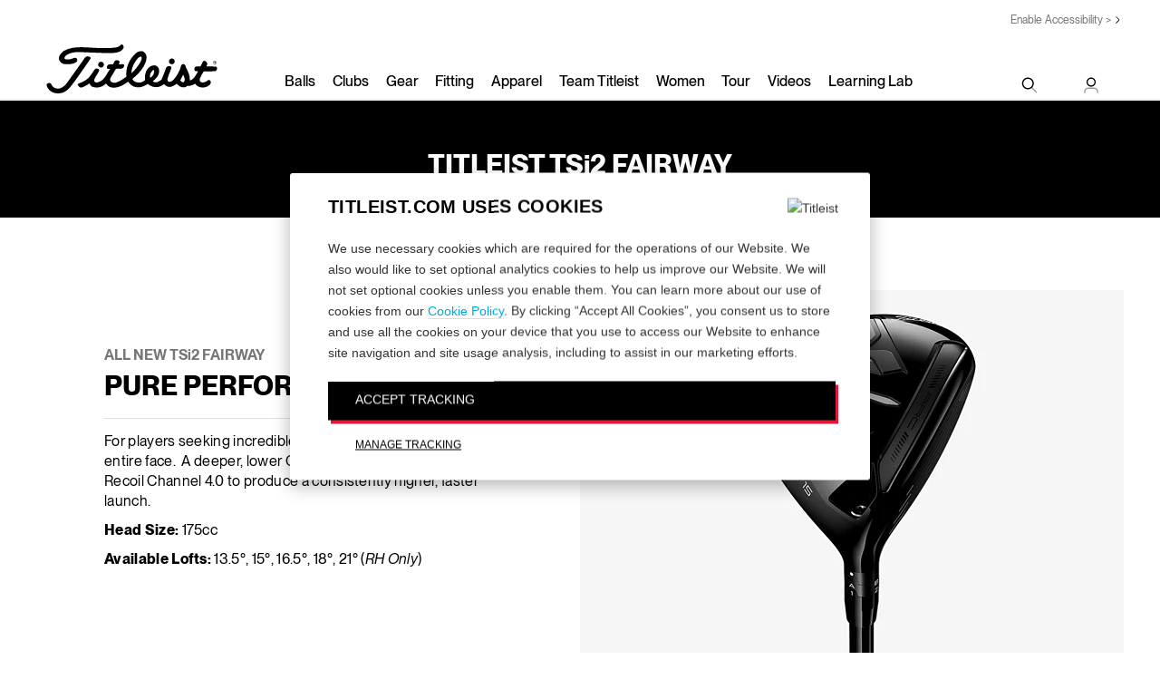

--- FILE ---
content_type: text/html; charset=utf-8
request_url: https://www.titleist.com.sg/golf-clubs/fairway-woods/tsi2
body_size: 13263
content:


<!DOCTYPE html>
<html class="no-js " >
<head>
    <meta charset="UTF-8">
    <title>Titleist TSi2 Fairway | Titleist | Golf Fairway Metals</title>
    

    <meta name="viewport" content="width=device-width, initial-scale=1.0, maximum-scale=1.0, minimum-scale=1.0, user-scalable=0" />
    <meta name="google" content="notranslate" />

            <meta name="robots" content="noindex,follow">
    
<meta property="og:title" content="Titleist TSi2 Fairway | Titleist | Golf Fairway Metals" /><meta property="og:description" content="" /><meta property="og:url" content="https://www.titleist.com.sg/golf-clubs/fairway-woods/tsi2" /><meta property="og:type" content="website" /><meta property="og:image" content="https://media.titleist.com/images/titleist/facebook/Titleist_FB_Default.jpg" />
    <link rel="preconnect" href="//ajax.googleapis.com" />
    <link rel="preconnect" href="https://fonts.googleapis.com">
    <link rel="preconnect" href="https://fonts.gstatic.com" crossorigin>
    <link rel="preconnect" href="https://s.ytimg.com" />
    <link rel="preconnect" href="https://www.google-analytics.com" />
    <link rel="preconnect" href="https://www.google.com" />
    <link rel="preconnect" href="https://4896560.fls.doubleclick.net" />
    <link rel="preconnect" href="https://script.hotjar.com" />
    <link rel="preconnect" href="https://a.optmnstr.com" />
    <link rel="preconnect" href="https://www.youtube.com" />
    <link rel="preconnect" href="https://media.titleist.com" />
    <link rel="preconnect" href="https://connect.facebook.net" />
    <link rel="preconnect" href="https://cdn.rejoiner.com" />
    <link rel="preconnect" href="https://rj2.rejoiner.com" />
    <link rel="preconnect" href="https://vars.hotjar.com" />
    <link rel="preconnect" href="https://in.hotjar.com" />
    <link rel="preconnect" href="https://static.hotjar.com" />
    <link rel="preconnect" href="https://api.optmnstr.com" />
    <link rel="preconnect" href="https://l.sharethis.com" />

    <link rel="dns-prefetch" href="//ajax.googleapis.com" />
    <link rel="dns-prefetch" href="//fonts.googleapis.com" />
    <link rel="dns-prefetch" href="https://s.ytimg.com" />
    <link rel="dns-prefetch" href="https://www.google-analytics.com" />
    <link rel="dns-prefetch" href="https://www.google.com" />
    <link rel="dns-prefetch" href="https://4896560.fls.doubleclick.net" />
    <link rel="dns-prefetch" href="https://script.hotjar.com" />
    <link rel="dns-prefetch" href="https://a.optmnstr.com" />
    <link rel="dns-prefetch" href="https://www.youtube.com" />
    <link rel="dns-prefetch" href="https://media.titleist.com" />
    <link rel="dns-prefetch" href="https://connect.facebook.net" />
    <link rel="dns-prefetch" href="https://cdn.rejoiner.com" />
    <link rel="dns-prefetch" href="https://rj2.rejoiner.com" />
    <link rel="dns-prefetch" href="https://vars.hotjar.com" />
    <link rel="dns-prefetch" href="https://in.hotjar.com" />
    <link rel="dns-prefetch" href="https://static.hotjar.com" />
    <link rel="dns-prefetch" href="https://api.optmnstr.com" />
    <link rel="dns-prefetch" href="https://l.sharethis.com" />

        <link rel="canonical" href="https://www.titleist.com.sg/golf-clubs/fairway-woods/tsi2" />


    

    


<link href="/build/assets/bundles/titleist.css?v=CTwHUjYpq2v4CqqnP4qcXZSoh1ipgE-BCi6yOz0tmyc1" rel="stylesheet"/>
        <style>
            body {
                margin: 0;
            }
        </style>
<link href="/build/assets/bundles/inline.css?v=kh6t6pxySTY6IiqAfDd669CfTnUH9tHW-XS2vlUyu1w1" rel="stylesheet" type="text/css" inline />



    <script src="/build/assets/bundles/modernizer.js?v=GzdJoPEiuhZOp8C92iXFuIxaa3JgDXO_1Kb9ovMAEIY1"></script>


    <script>
        // Picture element HTML5 shiv
        document.createElement("picture");
        // Global Titleist Intercept app variable
        var TitleistInterceptApp = {};
        var TitleistUrlPrefix = "";

        //***************************************************************************
        // START reCAPTCHA
        //***************************************************************************
        function capOnSubmit(token) {
            $('.g-recaptcha').parents('form').submit();
        }
                                                                                                //***************************************************************************
                                                                                                // END reCAPTCHA
                                                                                                //***************************************************************************
    </script>



    

    


<!--Donut#[base64]#--><!-- Google Tag Manager -->
<script>// <![CDATA[
(function(w,d,s,l,i){w[l]=w[l]||[];w[l].push({'gtm.start':
new Date().getTime(),event:'gtm.js'});var f=d.getElementsByTagName(s)[0],
j=d.createElement(s),dl=l!='dataLayer'?'&l='+l:'';j.async=true;j.src=
'https://www.googletagmanager.com/gtm.js?id='+i+dl;f.parentNode.insertBefore(j,f);
})(window,document,'script','dataLayer','GTM-N9GF87');
// ]]></script>
<!-- End Google Tag Manager --><!--EndDonut-->

    <script>
    /**/
    /**/
    /**/
    /**/
    /**/

        window.dataLayer.push({ 'demandwareID': '', 'loggedInState': false, 'FIConsumerID': '' });


    window.youtubeEmbedUrl = "https://www.youtube-nocookie.com/embed/";
    </script>
    
</head>

<body class="ui-SG">

<!-- Google Tag Manager (noscript) --><noscript><iframe src="https://www.googletagmanager.com/ns.html?id=GTM-N9GF87"
height="0" width="0" style="display:none;visibility:hidden"></iframe></noscript><!-- End Google Tag Manager (noscript) -->

<div class="primary-nav-spacer cart-mode"></div>
<nav class="primary desktop cart-mode">
    <div class="nav-animate-container">
        <div class="top-content">












<a href="#" onclick="return enableUsableNetAssistive()" class="UsableNetAssistive">Enable Accessibility &gt;</a>

        </div>
        <div class="left-content">
            <a href="/">
                <img class="logo" width="190" height="55" src="/build/assets/images/header/titleist-logo-black.svg" alt="Titleist" />
            </a>
        </div>

            <ul class="page-links">
                    <li class="balls-link-wrapper">
                        <a class="balls-link" href="/explore-golf-balls" >Balls</a>
                    </li>
                    <li class="clubs-link-wrapper">
                        <a class="clubs-link" href="/explore-golf-clubs" >Clubs</a>
                    </li>
                    <li class="gear-link-wrapper">
                        <a class="gear-link" href="/explore-golf-gear" >Gear</a>
                    </li>
                    <li class="fitting-link-wrapper">
                        <a class="fitting-link" href="/fitting" >Fitting</a>
                    </li>
                    <li class="apparel-link-wrapper">
                        <a class="apparel-link" href="/apparel" >Apparel</a>
                    </li>
                    <li class="team-link-wrapper">
                        <a class="team-link" href="/teamtitleist" >Team Titleist</a>
                    </li>
                    <li class="womens-golf-link-wrapper">
                        <a class="womens-golf-link" href="/womens-golf-equipment" >Women</a>
                    </li>
                    <li class="tour-link-wrapper">
                        <a class="tour-link" href="/tour" >Tour</a>
                    </li>
                    <li class="video-link-wrapper">
                        <a class="video-link" href="/videos" >Videos</a>
                    </li>
                    <li class="learning-lab-link-wrapper">
                        <a class="learning-lab-link" href="/learning-lab" >Learning Lab</a>
                    </li>
            </ul>

        <ul class="right-content">
            <li>
                <div class="nav-item open-search-overlay">
                    <span class="icon-v2 icon-search"></span>
                    <span class="sr-only">Search</span>
                </div>
            </li>
            <li class="account-toggle has-children">
                <a class="nav-item" href="/my-profile/profile">
                    <span class="icon-v2 icon-person"></span>
                    <span class="sr-only">My Account</span>
                </a>
                <div class="account-menu ">
                    <div class="icon-v2 icon-arrow-drop-up"></div>
    <div>
        <h2>Sign-in</h2>
            <form action="/my-profile/sign-in" method="post">
                <input id="Redirect" name="Redirect" type="hidden" value="/golf-clubs/fairway-woods/tsi2">

        <div class="form-row">
            <div class="input-group">
                <label for="Consumer_emailaddr_field">Email</label>
                <div class="form-field">
                    <input id="Consumer_emailaddr_field" name="Consumer.emailaddr" required="required" type="email" value="" data-parsley-required-message="Please enter valid Email Address" />
                </div>
            </div>
        </div>
        <div class="form-row">
            <div class="input-group">
                <label for="Consumer_password_field">Password</label>
                <div class="form-field pwd-field-type"><input id="Consumer_password_field" autocomplete="off" name="Consumer.password" required="required" type="password" data-parsley-required-message="Please enter a valid Password" /></div>
            </div>
        </div>
        <div class="form-footer">
                <input class="titleist-btn" type="submit" value="Sign In" />

            <a href="#forgot-password-modal" data-iframe-url="" data-toggle="modal" data-target="#forgot-password-modal">Forgot Password?</a>
            <span>
                Need a Team Titleist account?<br />
                <a href="/my-profile/sign-up">Create your account</a>
            </span>
        </div>

        <input type="hidden" name="redirectURL" value="/golf-clubs/fairway-woods/tsi2" />

            </form>
    </div>
                </div>
            </li>
        </ul>
    </div>
</nav>

<nav class="primary mobile cart-mode">
    <div class="top-content">












<a href="#" onclick="return enableUsableNetAssistive()" class="UsableNetAssistive">Enable Accessibility &gt;</a>

    </div>
    <div class="middle-content">
        <div class="left-content">
            <div class="mobile-nav-lines" id="mobile-nav-button">
                <div class="line"></div>
                <div class="line"></div>
                <div class="line"></div>
                <span class="sr-only">Menu</span>
            </div>
            <a class="open-search-overlay">
                <span class="icon-v2 icon-search"></span>
                <span class="sr-only">Search</span>
            </a>
        </div>
        <div class="center-content">
            <a href="/">
                <img class="logo" src="/build/assets/images/header/titleist-logo-black.svg" alt="Titleist" width="190" height="55" />
            </a>
        </div>
        <ul class="right-content">
            <li class="account-toggle">
                <a href="/my-profile/profile">
                    <span class="icon-v2 icon-person"></span>
                    <span class="sr-only">My Account</span>
                </a>
                        <div class="account-menu">
                                <div>
        <h2>Sign-in</h2>
            <form action="/my-profile/sign-in" method="post">
                <input id="Redirect" name="Redirect" type="hidden" value="/golf-clubs/fairway-woods/tsi2">

        <div class="form-row">
            <div class="input-group">
                <label for="Consumer_emailaddr_field">Email</label>
                <div class="form-field">
                    <input id="Consumer_emailaddr_field" name="Consumer.emailaddr" required="required" type="email" value="" data-parsley-required-message="Please enter valid Email Address" />
                </div>
            </div>
        </div>
        <div class="form-row">
            <div class="input-group">
                <label for="Consumer_password_field">Password</label>
                <div class="form-field pwd-field-type"><input id="Consumer_password_field" autocomplete="off" name="Consumer.password" required="required" type="password" data-parsley-required-message="Please enter a valid Password" /></div>
            </div>
        </div>
        <div class="form-footer">
                <input class="titleist-btn" type="submit" value="Sign In" />

            <a href="#forgot-password-modal" data-iframe-url="" data-toggle="modal" data-target="#forgot-password-modal">Forgot Password?</a>
            <span>
                Need a Team Titleist account?<br />
                <a href="/my-profile/sign-up">Create your account</a>
            </span>
        </div>

        <input type="hidden" name="redirectURL" value="/golf-clubs/fairway-woods/tsi2" />

            </form>
    </div>

                        </div>
            </li>
        </ul>
    </div>
</nav>
<nav class="mobile-overlay cart-mode">
    <div class="scroll-container">

            <ul class="page-links">
                    <li class="balls-link-wrapper">
                        <a class="balls-link" href="/explore-golf-balls" >Balls</a>
                    </li>
                    <li class="clubs-link-wrapper">
                        <a class="clubs-link" href="/explore-golf-clubs" >Clubs</a>
                    </li>
                    <li class="gear-link-wrapper">
                        <a class="gear-link" href="/explore-golf-gear" >Gear</a>
                    </li>
                    <li class="fitting-link-wrapper">
                        <a class="fitting-link" href="/fitting" >Fitting</a>
                    </li>
                    <li class="apparel-link-wrapper">
                        <a class="apparel-link" href="/apparel" >Apparel</a>
                    </li>
                    <li class="team-link-wrapper">
                        <a class="team-link" href="/teamtitleist" >Team Titleist</a>
                    </li>
                    <li class="womens-golf-link-wrapper">
                        <a class="womens-golf-link" href="/womens-golf-equipment" >Women</a>
                    </li>
                    <li class="tour-link-wrapper">
                        <a class="tour-link" href="/tour" >Tour</a>
                    </li>
                    <li class="video-link-wrapper">
                        <a class="video-link" href="/videos" >Videos</a>
                    </li>
                    <li class="learning-lab-link-wrapper">
                        <a class="learning-lab-link" href="/learning-lab" >Learning Lab</a>
                    </li>
            </ul>
    </div>
</nav>



<nav class="search-overlay-content">
    <div class="flex-wrapper">
        <div class="search-bar">
            <form action="/search" method="get" class="search-form">
                <div class="inline-input">
                    <label class="visually-hidden" for="q">Search</label>
                    <div class="input-button-wrap">
                        <input type="text" id="q" name="q" maxlength="60" autocomplete="off" placeholder="Search">
                        <button type="submit" class="icon-v2 icon-search" aria-expanded="false" style="display: block;">
                            <span class="visually-hidden">Search</span>
                        </button>
                    </div>
                </div>
            </form>
            <button type="button" class="close-button open-search-overlay">
                <span class="icon-v2 icon-close"></span>
            </button>
        </div>
        


        <div class="search-links">
            <div class="items">













        <div class="item">
        <a href="/"><h3>Popular Searches</h3></a>
        <ul>
                <li><a href="/golf-clubs/tsi-metals">Titleist Drivers</a></li>
                <li><a href="/golf-balls">Golf Balls</a></li>
                <li><a href="/golf-gear/golf-bags/">Golf Bags</a></li>
        </ul>
        </div>

            </div>
        </div>
        <div class="search-results">
            <div class="items">
                <div class="item">













    <a href="#"><h3>Products</h3></a>
<ul>
        <li>
            <a href="/golf-balls/pro-v1" class="product">                
                   
    

    <img class="lazyload" data-src="//acushnet.scene7.com/is/image/titleist/prov1-800x600?wid=400&amp;qlt=90&amp;resMode=sharp2" src="[data-uri]" alt="Pro v1" width="400" height="300" data-srcset="//acushnet.scene7.com/is/image/titleist/prov1-800x600?wid=400&qlt=90&resMode=sharp2, //acushnet.scene7.com/is/image/titleist/prov1-800x600?wid=800&qlt=90&resMode=sharp2 2x">

                    <div class="label">Pro V1</div>
                            </a>
        </li>
        <li>
            <a href="golf-balls/pro-v1x" class="product">                
                   
    

    <img class="lazyload" data-src="//acushnet.scene7.com/is/image/titleist/prov1x-800x600?wid=400&amp;qlt=90&amp;resMode=sharp2" src="[data-uri]" alt="Pro V1&lt;span&gt;x&lt;/span&gt;" width="400" height="300" data-srcset="//acushnet.scene7.com/is/image/titleist/prov1x-800x600?wid=400&qlt=90&resMode=sharp2, //acushnet.scene7.com/is/image/titleist/prov1x-800x600?wid=800&qlt=90&resMode=sharp2 2x">

                    <div class="label">Pro V1<span>x</span></div>
                            </a>
        </li>
        <li>
            <a href="/golf-clubs/irons/t200" class="product">                
                   
    

    <img class="lazyload" data-src="//acushnet.scene7.com/is/image/titleist/t200-800x600?wid=400&amp;qlt=90&amp;resMode=sharp2" src="[data-uri]" alt="T200" width="400" height="300" data-srcset="//acushnet.scene7.com/is/image/titleist/t200-800x600?wid=400&qlt=90&resMode=sharp2, //acushnet.scene7.com/is/image/titleist/t200-800x600?wid=800&qlt=90&resMode=sharp2 2x">

                    <div class="label">T200 Iron</div>
                            </a>
        </li>
        <li>
            <a href="/golf-clubs/golf-drivers/tsi3" class="product">                
                   
    

    <img class="lazyload" data-src="//acushnet.scene7.com/is/image/titleist/tsi3-800x600?wid=400&amp;qlt=90&amp;resMode=sharp2" src="[data-uri]" alt="TSi3 Driver" width="400" height="300" data-srcset="//acushnet.scene7.com/is/image/titleist/tsi3-800x600?wid=400&qlt=90&resMode=sharp2, //acushnet.scene7.com/is/image/titleist/tsi3-800x600?wid=800&qlt=90&resMode=sharp2 2x">

                    <div class="label">TSi3 Driver</div>
                            </a>
        </li>
</ul>

                </div>
            </div>
        </div>

    </div>
</nav>





    <div class="version2 product-content">
        













<span id="Page-Sub-Nav" class="anchor"></span>

<div data-hj-ignore-attributes id="sticky-subnav" class="m-callout-tertiary disable-flyout-nav page-subnav">
    

    <h1 class="is-hidden-mobile"><br>TITLEIST TS<span style="text-transform:lowercase">i</span>2 FAIRWAY<p><br></p></h1>
    


</div>







<span id="spacer-1" class="anchor"></span><span id="CTA-Full-Width-1" class="anchor"></span>


<div data-hj-ignore-attributes id="cta-full-width-23809" class="cta-full-width m-callout">


        



</div>






<span id="Product-Introduction" class="anchor"></span>


<section id="fifty-fifty-image-rotator7219" class="m-section fifty-fifty-image-rotator  ">
    <div class="titleist-container-wide">
        <div class="m-section-inner">
            <div class="col-last sm-w-100 mid-w-50">
                              <div class="slider slider-for thumbnail-slider  slider-for-7219" data-id="7219">




<picture >
    <source media="(min-width: 600px)" data-srcset="//acushnet.scene7.com/is/image/titleist/PDP-5050-Gallery-TSi2-Fairway-Catalog-01?wid=600&fmt=png-alpha, //acushnet.scene7.com/is/image/titleist/PDP-5050-Gallery-TSi2-Fairway-Catalog-01?wid=1200&amp;fmt=png-alpha 2x">
    
            <img data-src="//acushnet.scene7.com/is/image/titleist/PDP-5050-Gallery-TSi2-Fairway-Catalog-01?wid=600&amp;fmt=png-alpha" src="[data-uri]" alt="Test" class="lazyload">
</picture>





<picture >
    <source media="(min-width: 600px)" data-srcset="//acushnet.scene7.com/is/image/titleist/PDP-5050-Gallery-TSi2-Fairway-Catalog-02?wid=600&fmt=png-alpha, //acushnet.scene7.com/is/image/titleist/PDP-5050-Gallery-TSi2-Fairway-Catalog-02?wid=1200&amp;fmt=png-alpha 2x">
    
            <img data-src="//acushnet.scene7.com/is/image/titleist/PDP-5050-Gallery-TSi2-Fairway-Catalog-02?wid=600&amp;fmt=png-alpha" src="[data-uri]" alt="Test" class="lazyload">
</picture>





<picture >
    <source media="(min-width: 600px)" data-srcset="//acushnet.scene7.com/is/image/titleist/PDP-5050-Gallery-TSi2-Fairway-Toe?wid=600&fmt=png-alpha, //acushnet.scene7.com/is/image/titleist/PDP-5050-Gallery-TSi2-Fairway-Toe?wid=1200&amp;fmt=png-alpha 2x">
    
            <img data-src="//acushnet.scene7.com/is/image/titleist/PDP-5050-Gallery-TSi2-Fairway-Toe?wid=600&amp;fmt=png-alpha" src="[data-uri]" alt="Test" class="lazyload">
</picture>





<picture >
    <source media="(min-width: 600px)" data-srcset="//acushnet.scene7.com/is/image/titleist/PDP-5050-Gallery-TSi2-Fairway-Face?wid=600&fmt=png-alpha, //acushnet.scene7.com/is/image/titleist/PDP-5050-Gallery-TSi2-Fairway-Face?wid=1200&amp;fmt=png-alpha 2x">
    
            <img data-src="//acushnet.scene7.com/is/image/titleist/PDP-5050-Gallery-TSi2-Fairway-Face?wid=600&amp;fmt=png-alpha" src="[data-uri]" alt="Test" class="lazyload">
</picture>





<picture >
    <source media="(min-width: 600px)" data-srcset="//acushnet.scene7.com/is/image/titleist/PDP-5050-Gallery-TSi2-Fairway-Address?wid=600&fmt=png-alpha, //acushnet.scene7.com/is/image/titleist/PDP-5050-Gallery-TSi2-Fairway-Address?wid=1200&amp;fmt=png-alpha 2x">
    
            <img data-src="//acushnet.scene7.com/is/image/titleist/PDP-5050-Gallery-TSi2-Fairway-Address?wid=600&amp;fmt=png-alpha" src="[data-uri]" alt="Test" class="lazyload">
</picture>





<picture >
    <source media="(min-width: 600px)" data-srcset="//acushnet.scene7.com/is/image/titleist/PDP-5050-Gallery-TSi-Fairway-Headcover?wid=600&fmt=png-alpha, //acushnet.scene7.com/is/image/titleist/PDP-5050-Gallery-TSi-Fairway-Headcover?wid=1200&amp;fmt=png-alpha 2x">
    
            <img data-src="//acushnet.scene7.com/is/image/titleist/PDP-5050-Gallery-TSi-Fairway-Headcover?wid=600&amp;fmt=png-alpha" src="[data-uri]" alt="Test" class="lazyload">
</picture>

                              </div><!--/.slider-->
                        <div class="slider slider-nav thumbnail-slider  slider-nav-7219" data-id="7219">
                                <div>




<picture >
    <source  data-srcset="//acushnet.scene7.com/is/image/titleist/PDP-5050-Gallery-TSi2-Fairway-Catalog-01?wid=100&qlt=90&resMode=sharp2">
    
            <img data-src="//acushnet.scene7.com/is/image/titleist/PDP-5050-Gallery-TSi2-Fairway-Catalog-01?wid=100&amp;qlt=90&amp;resMode=sharp2" src="[data-uri]" alt="Test" class="lazyload">
</picture>

                                </div>
                                <div>




<picture >
    <source  data-srcset="//acushnet.scene7.com/is/image/titleist/PDP-5050-Gallery-TSi2-Fairway-Catalog-02?wid=100&qlt=90&resMode=sharp2">
    
            <img data-src="//acushnet.scene7.com/is/image/titleist/PDP-5050-Gallery-TSi2-Fairway-Catalog-02?wid=100&amp;qlt=90&amp;resMode=sharp2" src="[data-uri]" alt="Test" class="lazyload">
</picture>

                                </div>
                                <div>




<picture >
    <source  data-srcset="//acushnet.scene7.com/is/image/titleist/PDP-5050-Gallery-TSi2-Fairway-Toe?wid=100&qlt=90&resMode=sharp2">
    
            <img data-src="//acushnet.scene7.com/is/image/titleist/PDP-5050-Gallery-TSi2-Fairway-Toe?wid=100&amp;qlt=90&amp;resMode=sharp2" src="[data-uri]" alt="Test" class="lazyload">
</picture>

                                </div>
                                <div>




<picture >
    <source  data-srcset="//acushnet.scene7.com/is/image/titleist/PDP-5050-Gallery-TSi2-Fairway-Face?wid=100&qlt=90&resMode=sharp2">
    
            <img data-src="//acushnet.scene7.com/is/image/titleist/PDP-5050-Gallery-TSi2-Fairway-Face?wid=100&amp;qlt=90&amp;resMode=sharp2" src="[data-uri]" alt="Test" class="lazyload">
</picture>

                                </div>
                                <div>




<picture >
    <source  data-srcset="//acushnet.scene7.com/is/image/titleist/PDP-5050-Gallery-TSi2-Fairway-Address?wid=100&qlt=90&resMode=sharp2">
    
            <img data-src="//acushnet.scene7.com/is/image/titleist/PDP-5050-Gallery-TSi2-Fairway-Address?wid=100&amp;qlt=90&amp;resMode=sharp2" src="[data-uri]" alt="Test" class="lazyload">
</picture>

                                </div>
                                <div>




<picture >
    <source  data-srcset="//acushnet.scene7.com/is/image/titleist/PDP-5050-Gallery-TSi-Fairway-Headcover?wid=100&qlt=90&resMode=sharp2">
    
            <img data-src="//acushnet.scene7.com/is/image/titleist/PDP-5050-Gallery-TSi-Fairway-Headcover?wid=100&amp;qlt=90&amp;resMode=sharp2" src="[data-uri]" alt="Test" class="lazyload">
</picture>

                                </div>
                        </div><!--/.slider-->

            </div><!--/.col-->
            <div class="col sm-w-100 mid-w-50">
                <div class="m-section-content">
                        <div class="m-section-header">
                                <p class="section-label">ALL NEW TS<span style="text-transform:lowercase">i</span>2 FAIRWAY</p>
                            <h2 class="ext-h1">PURE PERFORMANCE</h2>                        </div>

<p>For players seeking incredible speed and accuracy across the entire face.  A deeper, lower CG pairs with the new Active Recoil Channel 4.0 to produce a consistently higher, faster launch. </p>
<p><span><strong>Head Size: </strong>175cc</span></p>
<p><span><strong>Available Lofts: </strong>13.5°, 15°, 16.5°, 18°, 21° (<em>RH Only</em>)</span></p>
                </div><!--/.m-section-content-->
            </div><!--/.col-->
        </div><!--/.m-section-inner-->
    </div><!--/.titleist-container-->
</section>




<span id="spacer-2" class="anchor"></span><span id="CTA-Full-Width-2" class="anchor"></span>


<div data-hj-ignore-attributes id="cta-full-width-56069" class="cta-full-width m-callout">


        



</div>






<span id="Features-Benefits" class="anchor"></span>


<section class="m-highlights-carousel   " id="m-highlights-carousel-77856">

    <div class="titleist-container-wide m-callout" id="product-carousel-77856">

        <div class="m-highlights-carousel-header">
            <h2 class="ext-h1">Highlights</h2>
                    </div>

        <div class="m-product-images golf-balls">
                <div class="slider highlights-carousel-slider animated animated-fade-in has-text  " >
                        <div class=" highlights-slide">
                            <div class="m-product-image ">






<picture >
    <source media="(min-width: 600px)" srcset="//acushnet.scene7.com/is/image/titleist/TSi2-Fairway-Adjust?wid=800&fmt=png-alpha">
    
            <img src="//acushnet.scene7.com/is/image/titleist/TSi2-Fairway-Adjust?wid=800&amp;fmt=png-alpha" alt="TSi2 Fairway Adjustability">
</picture>

                            </div>
                            <div class="m-product-content">

                                    <h3 class="ext-h2 ">Performance-Tuned Adjustability</h3>


                                    <p class="description">
                                        The adjustability features of TSi have been engineered to deliver maximum benefit for every player. We continue to refine the ways in which a fitter can fine tune performance to ensure you get the most out of every swing.
                                    </p>

                            </div><!--/.-->

                        </div>
                        <div class=" highlights-slide">
                            <div class="m-product-image ">






<picture >
    <source media="(min-width: 600px)" srcset="//acushnet.scene7.com/is/image/titleist/TSi2-Fairway-ARC?wid=800&fmt=png-alpha">
    
            <img src="//acushnet.scene7.com/is/image/titleist/TSi2-Fairway-ARC?wid=800&amp;fmt=png-alpha" alt="TSi2 Fairway ARC">
</picture>

                            </div>
                            <div class="m-product-content">

                                    <h3 class="ext-h2 ">Active Recoil Channel</h3>


                                    <p class="description">
                                        A lighter, more refined ARC 4.0 perfectly aligns CG placement to deliver greater face flexibility and faster balls speeds, especially low on the face.
                                    </p>

                            </div><!--/.-->

                        </div>
                        <div class=" highlights-slide">
                            <div class="m-product-image ">






<picture >
    <source media="(min-width: 600px)" srcset="//acushnet.scene7.com/is/image/titleist/TSi2-Weight?wid=800&fmt=png-alpha">
    
            <img src="//acushnet.scene7.com/is/image/titleist/TSi2-Weight?wid=800&amp;fmt=png-alpha" alt="TSi2 Fairway Weight">
</picture>

                            </div>
                            <div class="m-product-content">

                                    <h3 class="ext-h2 ">Optimized Weight Distribution</h3>


                                    <p class="description">
                                        An ultra-thin crown and variable face thickness combine to drive the CG low for higher launch and lower spin, creating a powerful combination of speed and stability.
                                    </p>

                            </div><!--/.-->

                        </div>
                        <div class=" highlights-slide">
                            <div class="m-product-image ">






<picture >
    <source media="(min-width: 600px)" srcset="//acushnet.scene7.com/is/image/titleist/TSi-PDP-Featured-Shafts?wid=800&fmt=png-alpha">
    
            <img src="//acushnet.scene7.com/is/image/titleist/TSi-PDP-Featured-Shafts?wid=800&amp;fmt=png-alpha" alt="TSi Featured Shaft Offering">
</picture>

                            </div>
                            <div class="m-product-content">

                                    <h3 class="ext-h2 ">Featured Shafts</h3>


                                    <p class="description">
                                        Our Featured Shaft selection has been assembled to offer four world-class options for every swing speed and profile preference.
                                    </p>

                            </div><!--/.-->

                        </div>
                        <div class=" highlights-slide">
                            <div class="m-product-image ">






<picture >
    <source media="(min-width: 600px)" srcset="//acushnet.scene7.com/is/image/titleist/TSi-PDP-Premium-Shafts?wid=800&fmt=png-alpha">
    
            <img src="//acushnet.scene7.com/is/image/titleist/TSi-PDP-Premium-Shafts?wid=800&amp;fmt=png-alpha" alt="TSi Premium Shaft Offering">
</picture>

                            </div>
                            <div class="m-product-content">

                                    <h3 class="ext-h2 ">Premium Shafts</h3>


                                    <p class="description">
                                        The launch of TSi introduces an additional selection of Tour-proven shafts from Graphite Design. Choose from three premium performance models - Tour AD DI, Tour AD IZ, and the new Tour AD XC.
                                    </p>

                            </div><!--/.-->

                        </div>


                </div><!--/.slider-->
        </div><!--/.m-product-images-->
    </div><!--/.container-->
</section><!--/.m-product-->



<span id="TSi-Specifications" class="anchor"></span>


<div class="m-content-widget m-product-specifications" id="m-product-specifications-66276">
    <div>
        <div class="titleist-container-wide">
                <h2 class="text-center ext-h1">Specifications</h2>

                <ul class="tab-controls" role="tablist" data-tabgroup="group-66276">
                        <li role="presentation" class="active">
                            <a href="#tabnumber-66276-1" role="tab" aria-controls="tabnumber-66276-1" aria-expanded="true">Club Head</a>
                        </li>
                        <li role="presentation" >
                            <a href="#tabnumber-66276-2" role="tab" aria-controls="tabnumber-66276-2" >Shaft & Grip</a>
                        </li>
                        <li role="presentation" >
                            <a href="#tabnumber-66276-3" role="tab" aria-controls="tabnumber-66276-3" >Custom</a>
                        </li>
                </ul><!--/.tab-controls-->
        </div>

    </div>
    <div class="">
        <div class="titleist-container-wide">

            <div class="tab-content" data-tabgroup="group-66276">

        <div role="tabpanel" class="tab-pane active  tab-1" id="tabnumber-66276-1">
            
                    <h3>Club Head</h3>
                <div class="">

                        <div class="col mid-w-50">
                            <table class="table-stats">
<tbody>
<tr>
<th scope="row">Construction</th>
<td>Titleist Speed Chassis</td>
</tr>
<tr>
<th scope="row">Material</th>
<td>Ultra-Thin Steel Crown</td>
</tr>
<tr>
<th scope="row">Head Size</th>
<td>175cc</td>
</tr>
<tr>
<th scope="row">Lofts Options</th>
<td><span>13.5°, 15°, 16.5°, 18°, 21° (</span><em>RH Only</em><span>)</span><br /></td>
</tr>
<tr>
<th scope="row">Standard Lie</th>
<td>58.5°</td>
</tr>
</tbody>
</table>
                        </div>
                                            <div class="col mid-w-50">
                            <table class="table-stats">
<tbody>
<tr>
<th scope="row">Shape</th>
<td>New Streamlined Shape</td>
</tr>
<tr>
<th scope="row">Face</th>
<td><span>Carpenter 465 VFT Forged Face</span></td>
</tr>
<tr>
<th scope="row">Adjustable Hosel</th>
<td>SureFit Hosel</td>
</tr>
<tr>
<th scope="row">Adjustable Weight</th>
<td><span>SureFit Flat Weight</span><br /></td>
</tr>
</tbody>
</table>
                        </div>

                </div><!--/.col-->
                    <p class="tab1-bottom-text">
                        Customize loft and lie with SureFit Hosel
                    </p>
        </div><!--/.tabpanel-->
        <div role="tabpanel" class="tab-pane   tab-2" id="tabnumber-66276-2">
            
                    <h3 class="ext-h2">
                        Featured Shafts
                    </h3>
                    <span class="scroll-indicator">Scroll for more<span class="titleist-icon icon-carousel-right"></span></span>
                    <div>
        <div class="col mid-w-25">
            



<picture >
    <source  data-srcset="//acushnet.scene7.com/is/image/titleist/TSi-Shaft-PDP-MC-KuroKage-737x38?wid=400&qlt=90&resMode=sharp2">
    
            <img data-src="//acushnet.scene7.com/is/image/titleist/TSi-Shaft-PDP-MC-KuroKage-737x38?wid=400&amp;qlt=90&amp;resMode=sharp2" src="[data-uri]" alt="Kuro Kage Black DC 50/60" class="lazyload">
</picture>

                            <h4>
                    Kuro Kage Black DC
                </h4>
                            <div>
                    <table>
<thead>
<tr>
<th scope="col">Model</th>
<th scope="col">Flex</th>
<th scope="col">Weight</th>
<th scope="col">Torque</th>
<th scope="col">Launch</th>
</tr>
</thead>
<tbody>
<tr>
<td><strong>50</strong></td>
<td>R2</td>
<td>47g</td>
<td>7.4°</td>
<td>Mid/High<br /></td>
</tr>
<tr>
<td> </td>
<td>R</td>
<td>49g<br /></td>
<td><span>7.3°</span><br /></td>
<td><span>Mid/High</span><br /></td>
</tr>
<tr>
<td> </td>
<td>S</td>
<td>50g<br /></td>
<td><span>6.4°</span><br /></td>
<td><span>Mid/High</span><br /></td>
</tr>
<tr>
<td> </td>
<td>X</td>
<td>54g<br /></td>
<td><span>5.5°</span><br /></td>
<td><span>Mid/High</span><br /></td>
</tr>
<tr>
<td><strong>55</strong></td>
<td>R2</td>
<td>52g</td>
<td>6.4°</td>
<td>Mid/High<br /></td>
</tr>
<tr>
<td> </td>
<td>R</td>
<td>54g<br /></td>
<td><span>5.9°</span><br /></td>
<td><span>Mid/High</span><br /></td>
</tr>
<tr>
<td> </td>
<td>S</td>
<td>56g<br /></td>
<td><span>5.1°</span><br /></td>
<td><span>Mid/High</span><br /></td>
</tr>
<tr>
<td> </td>
<td>X</td>
<td>58g<br /></td>
<td><span>4.4°</span><br /></td>
<td><span>Mid/High</span><br /></td>
</tr>
</tbody>
</table>
                </div>
        </div>
        <div class="col mid-w-25">
            



<picture >
    <source  data-srcset="//acushnet.scene7.com/is/image/titleist/TSi-Shaft-PDP-Tensei-AV-Blue-737x38?wid=400&qlt=90&resMode=sharp2">
    
            <img data-src="//acushnet.scene7.com/is/image/titleist/TSi-Shaft-PDP-Tensei-AV-Blue-737x38?wid=400&amp;qlt=90&amp;resMode=sharp2" src="[data-uri]" alt="Tensei AV Blue RAW 55/65" class="lazyload">
</picture>

                            <h4>
                    Tensei AV Blue RAW
                </h4>
                            <div>
                    <table>
<thead>
<tr>
<th scope="col">Model</th>
<th scope="col">Flex</th>
<th scope="col">Weight</th>
<th scope="col">Torque</th>
<th scope="col">Launch</th>
</tr>
</thead>
<tbody>
<tr>
<td><strong>55</strong></td>
<td>R2</td>
<td>55g</td>
<td>5.5°</td>
<td>Mid<br /></td>
</tr>
<tr>
<td> </td>
<td>R</td>
<td>57g<br /></td>
<td><span>5.4°</span><br /></td>
<td><span>Mid</span><br /></td>
</tr>
<tr>
<td> </td>
<td>S</td>
<td>58g<br /></td>
<td><span>4.9°</span><br /></td>
<td><span>Mid</span><br /></td>
</tr>
<tr>
<td> </td>
<td>X</td>
<td>62g<br /></td>
<td><span>4.6°</span><br /></td>
<td><span>Mid</span><br /></td>
</tr>
<tr>
<td><strong>65</strong></td>
<td>R</td>
<td>65g</td>
<td>4.4°</td>
<td>Mid<br /></td>
</tr>
<tr>
<td> </td>
<td>S</td>
<td>67g<br /></td>
<td><span>3.9°</span><br /></td>
<td><span>Mid</span><br /></td>
</tr>
<tr>
<td> </td>
<td>X</td>
<td>68g<br /></td>
<td><span>3.4°</span><br /></td>
<td><span>Mid</span><br /></td>
</tr>
<tr>
<td> </td>
<td>TX</td>
<td>69g<br /></td>
<td><span>3.6°</span><br /></td>
<td><span>Low/Mid</span><br /></td>
</tr>
</tbody>
</table>
                </div>
        </div>
        <div class="col mid-w-25">
            



<picture >
    <source  data-srcset="//acushnet.scene7.com/is/image/titleist/TSi-Shaft-PDP-HZRDUS-RDX-Smoke-737x38?wid=400&qlt=90&resMode=sharp2">
    
            <img data-src="//acushnet.scene7.com/is/image/titleist/TSi-Shaft-PDP-HZRDUS-RDX-Smoke-737x38?wid=400&amp;qlt=90&amp;resMode=sharp2" src="[data-uri]" alt="Project X HZRDUS Smoke Black RDX 60/70" class="lazyload">
</picture>

                            <h4>
                    HZRDUS Smoke Black RDX
                </h4>
                            <div>
                    <table>
<thead>
<tr>
<th scope="col">Model</th>
<th scope="col">Flex</th>
<th scope="col">Weight</th>
<th scope="col">Torque</th>
<th scope="col">Launch</th>
</tr>
</thead>
<tbody>
<tr>
<td><strong>60</strong></td>
<td>5.5</td>
<td>58g<br /></td>
<td>4.0°</td>
<td>Low/Mid<br /></td>
</tr>
<tr>
<td> </td>
<td>6.0</td>
<td>58g<br /></td>
<td><span>3.5°</span><br /></td>
<td><span>Low/Mid</span><br /></td>
</tr>
<tr>
<td> </td>
<td>6.5</td>
<td>59g<br /></td>
<td><span>3.5°</span><br /></td>
<td><span>Low/Mid</span><br /></td>
</tr>
<tr>
<td><b>70</b></td>
<td>5.5</td>
<td>66g<br /></td>
<td>4.0°</td>
<td>Low/Mid<br /></td>
</tr>
<tr>
<td> </td>
<td>6.0</td>
<td>67g<br /></td>
<td><span>3.5°</span><br /></td>
<td><span>Low/Mid</span><br /></td>
</tr>
<tr>
<td> </td>
<td>6.5</td>
<td>69g<br /></td>
<td><span>3.5°</span><br /></td>
<td><span>Low/Mid</span><br /></td>
</tr>
</tbody>
</table>
                </div>
        </div>
        <div class="col mid-w-25">
            



<picture >
    <source  data-srcset="//acushnet.scene7.com/is/image/titleist/TSi-Shaft-PDP-Tensei-AV-White-737x38?wid=400&qlt=90&resMode=sharp2">
    
            <img data-src="//acushnet.scene7.com/is/image/titleist/TSi-Shaft-PDP-Tensei-AV-White-737x38?wid=400&amp;qlt=90&amp;resMode=sharp2" src="[data-uri]" alt="Tensei AV White 65/75" class="lazyload">
</picture>

                            <h4>
                    Tensei AV White
                </h4>
                            <div>
                    <table>
<thead>
<tr>
<th scope="col">Model</th>
<th scope="col">Flex</th>
<th scope="col">Weight</th>
<th scope="col">Torque</th>
<th scope="col">Launch</th>
</tr>
</thead>
<tbody>
<tr>
<td><strong>65</strong></td>
<td>S</td>
<td>66g</td>
<td>3.5°</td>
<td>Low<br /></td>
</tr>
<tr>
<td> </td>
<td>X</td>
<td>69g<br /></td>
<td><span>3.4°</span><br /></td>
<td><span>Low</span><br /></td>
</tr>
<tr>
<td><b>75</b></td>
<td>S</td>
<td>75g</td>
<td>3.1°</td>
<td>Low<br /></td>
</tr>
<tr>
<td> </td>
<td>X</td>
<td>77g<br /></td>
<td><span>3.0°</span><br /></td>
<td><span>Low</span><br /></td>
</tr>
</tbody>
</table>
                </div>
        </div>
        <div class="col mid-w-25">
                <p class="tab-2-title">
                    Premium
                </p>
            



<picture >
    <source  data-srcset="//acushnet.scene7.com/is/image/titleist/TSi-Shaft-PDP-GD-Tour-AD-DI-6-737x38?wid=400&qlt=90&resMode=sharp2">
    
            <img data-src="//acushnet.scene7.com/is/image/titleist/TSi-Shaft-PDP-GD-Tour-AD-DI-6-737x38?wid=400&amp;qlt=90&amp;resMode=sharp2" src="[data-uri]" alt="Tour AD DI-5/6/7" class="lazyload">
</picture>

                            <h4>
                    Tour AD DI
                </h4>
                            <div>
                    <table>
<thead>
<tr>
<th scope="col">Model</th>
<th scope="col">Flex</th>
<th scope="col">Weight</th>
<th scope="col">Torque</th>
<th scope="col">Launch</th>
</tr>
</thead>
<tbody>
<tr>
<td><b>5</b></td>
<td>R1</td>
<td>55g</td>
<td>4.7°</td>
<td>Mid/High</td>
</tr>
<tr>
<td> </td>
<td>S</td>
<td>57g<br /></td>
<td><span>4.4°</span><br /></td>
<td>Mid/High</td>
</tr>
<tr>
<td><b>6</b></td>
<td>S</td>
<td>65g</td>
<td>3.3°</td>
<td>Mid</td>
</tr>
<tr>
<td> </td>
<td>X</td>
<td>67g<br /></td>
<td><span>3.3°</span><br /></td>
<td>Mid</td>
</tr>
<tr>
<td><b>7</b></td>
<td>S</td>
<td>73g</td>
<td>3.2°</td>
<td>Mid</td>
</tr>
<tr>
<td> </td>
<td>X</td>
<td>75g<br /></td>
<td><span>3.1°</span><br /></td>
<td>Mid</td>
</tr>
<tr>
<td><b>8</b></td>
<td>S</td>
<td>83g</td>
<td>3.0°</td>
<td>Low/Mid<br /></td>
</tr>
<tr>
<td> </td>
<td>X</td>
<td>85g<br /></td>
<td><span>2.90°</span><br /></td>
<td><span>Low/Mid</span><br /></td>
</tr>
</tbody>
</table>
                </div>
        </div>
        <div class="col mid-w-25">
                <p class="tab-2-title">
                    Premium
                </p>
            



<picture >
    <source  data-srcset="//acushnet.scene7.com/is/image/titleist/TSi-Shaft-PDP-GD-Tour-AD-IZ-6-737x38?wid=400&qlt=90&resMode=sharp2">
    
            <img data-src="//acushnet.scene7.com/is/image/titleist/TSi-Shaft-PDP-GD-Tour-AD-IZ-6-737x38?wid=400&amp;qlt=90&amp;resMode=sharp2" src="[data-uri]" alt="Tour AD IZ-5/6/7" class="lazyload">
</picture>

                            <h4>
                    Tour AD IZ
                </h4>
                            <div>
                    <table>
<thead>
<tr>
<th scope="col">Model</th>
<th scope="col">Flex</th>
<th scope="col">Weight</th>
<th scope="col">Torque</th>
<th scope="col">Launch</th>
</tr>
</thead>
<tbody>
<tr>
<td><b>5</b></td>
<td>R1</td>
<td>54g</td>
<td>4.5°</td>
<td>Mid/High</td>
</tr>
<tr>
<td> </td>
<td>S</td>
<td>56g<br /></td>
<td><span>4.4°</span><br /></td>
<td>Mid/High</td>
</tr>
<tr>
<td><b>6</b></td>
<td>S</td>
<td>63g</td>
<td>3.2°</td>
<td>Mid</td>
</tr>
<tr>
<td> </td>
<td>X</td>
<td>65g<br /></td>
<td><span>3.2°</span><br /></td>
<td>Mid</td>
</tr>
<tr>
<td><b>7</b></td>
<td>S</td>
<td>72g</td>
<td>3.1°</td>
<td>Mid</td>
</tr>
<tr>
<td> </td>
<td>X</td>
<td>74g<br /></td>
<td><span>3.1°</span><br /></td>
<td>Mid</td>
</tr>
<tr>
<td><b>8</b></td>
<td>S</td>
<td>82g</td>
<td>2.9°</td>
<td>Mid<br /></td>
</tr>
<tr>
<td> </td>
<td>X</td>
<td>85g<br /></td>
<td><span>2.9°</span><br /></td>
<td><span>Mid</span><br /></td>
</tr>
</tbody>
</table>
                </div>
        </div>
        <div class="col mid-w-25">
                <p class="tab-2-title">
                    Premium
                </p>
            



<picture >
    <source  data-srcset="//acushnet.scene7.com/is/image/titleist/TSi-Shaft-PDP-GD-Tour-AD-XC-6-737x38?wid=400&qlt=90&resMode=sharp2">
    
            <img data-src="//acushnet.scene7.com/is/image/titleist/TSi-Shaft-PDP-GD-Tour-AD-XC-6-737x38?wid=400&amp;qlt=90&amp;resMode=sharp2" src="[data-uri]" alt="Tour AD XC-5/6/7" class="lazyload">
</picture>

                            <h4>
                    Tour AD XC
                </h4>
                            <div>
                    <table>
<thead>
<tr>
<th scope="col">Model</th>
<th scope="col">Flex</th>
<th scope="col">Weight</th>
<th scope="col">Torque</th>
<th scope="col">Launch</th>
</tr>
</thead>
<tbody>
<tr>
<td><b>5</b></td>
<td>R1</td>
<td>54g</td>
<td>4.2°</td>
<td>Mid/High</td>
</tr>
<tr>
<td> </td>
<td>S</td>
<td>56g<br /></td>
<td><span>4.2°</span><br /></td>
<td>Mid/High</td>
</tr>
<tr>
<td><b>6</b></td>
<td>S</td>
<td>64g</td>
<td>3.2°</td>
<td>Mid</td>
</tr>
<tr>
<td> </td>
<td>X</td>
<td>65g<br /></td>
<td><span>3.2°</span><br /></td>
<td>Mid</td>
</tr>
<tr>
<td><b>7</b></td>
<td>S</td>
<td>73g</td>
<td>3.0°</td>
<td>Low/Mid</td>
</tr>
<tr>
<td> </td>
<td>X</td>
<td>75g<br /></td>
<td><span>3.0°</span><br /></td>
<td>Low/Mid</td>
</tr>
<tr>
<td><b>8</b></td>
<td>S</td>
<td>83g</td>
<td>2.8°</td>
<td>Low/Mid<br /></td>
</tr>
<tr>
<td> </td>
<td>X</td>
<td>83g<br /></td>
<td><span>2.8°</span><br /></td>
<td><span>Low/Mid</span><br /></td>
</tr>
</tbody>
</table>
                </div>
        </div>
                    </div>
                    <div>
        <div class="col mid-w-25">
            



<picture >
    <source  data-srcset="//acushnet.scene7.com/is/image/titleist/Golf-Pride-Gray-Flat-Cap-360?wid=400&qlt=90&resMode=sharp2">
    
            <img data-src="//acushnet.scene7.com/is/image/titleist/Golf-Pride-Gray-Flat-Cap-360?wid=400&amp;qlt=90&amp;resMode=sharp2" src="[data-uri]" alt="Test" class="lazyload">
</picture>

                            <h4>
                    Golf Pride Tour Velvet 360° Gray Flat Cap
                </h4>
                            <div>
                    <table>
<thead>
<tr>
<th scope="col">Core<br /></th>
<th scope="col">Weight</th>
</tr>
</thead>
<tbody>
<tr>
<td>.580</td>
<td>52g</td>
</tr>
<tr>
<td>.600</td>
<td>50g</td>
</tr>
<tr>
<td>U.580</td>
<td>44g</td>
</tr>
<tr>
<td>U.600</td>
<td>40g</td>
</tr>
</tbody>
</table>
                </div>
        </div>
        <div class="col mid-w-25">
            



<picture >
    <source  data-srcset="//acushnet.scene7.com/is/image/titleist/Golf-Pride-Z-Grip?wid=400&qlt=90&resMode=sharp2">
    
            <img data-src="//acushnet.scene7.com/is/image/titleist/Golf-Pride-Z-Grip?wid=400&amp;qlt=90&amp;resMode=sharp2" src="[data-uri]" alt="Golf Pride Z-Grip" class="lazyload">
</picture>

                            <h4>
                    Golf Pride Z-Grip<br><br>
                </h4>
                            <div>
                    <table>
<thead>
<tr>
<th scope="col">Core<br /></th>
<th scope="col">Weight</th>
</tr>
</thead>
<tbody>
<tr>
<td>.580</td>
<td>52g</td>
</tr>
<tr>
<td>.600</td>
<td>50g</td>
</tr>
<tr>
<td><br /></td>
<td><br /></td>
</tr>
<tr>
<td><br /></td>
<td><br /></td>
</tr>
</tbody>
</table>
                </div>
        </div>
        <div class="col mid-w-25">
            



<picture >
    <source  data-srcset="//acushnet.scene7.com/is/image/titleist/Golf-Pride-Lite-Gray-Flat-Cap-360-400x40?wid=400&qlt=90&resMode=sharp2">
    
            <img data-src="//acushnet.scene7.com/is/image/titleist/Golf-Pride-Lite-Gray-Flat-Cap-360-400x40?wid=400&amp;qlt=90&amp;resMode=sharp2" src="[data-uri]" alt="Golf Pride Lite Gray" class="lazyload">
</picture>

                            <h4>
                    Golf Pride Gray 360 Flat Cap Lite
                </h4>
                            <div>
                    <table>
<thead>
<tr>
<th scope="col">Core<br /></th>
<th scope="col">Weight</th>
</tr>
</thead>
<tbody>
<tr>
<td>.580</td>
<td>31g</td>
</tr>
<tr>
<td>.600</td>
<td>29g</td>
</tr>
<tr>
<td>U.580</td>
<td>26g</td>
</tr>
<tr>
<td>U.600</td>
<td>25g</td>
</tr>
</tbody>
</table>
                </div>
        </div>
                    </div>
        </div>
        <div role="tabpanel" class="tab-pane   tab-3" id="tabnumber-66276-3">
            
                <div class="col sm-w-100">
                        <p class="section-label">
                            Custom Club Options
                        </p>

                        <h3>
                            Custom Done Better
                        </h3>

                        <p>
                            Our mission is to deliver clubs built with ultimate precision to meet the needs of your game.
                        </p>
                                            <a href="https://www.titleist.com/golf-clubs/specifications"
                            class="btn titleist-btn outline"
                           >
                            View Custom Options
                        </a>
                                            <a href="https://www.titleist.com/fitting/golf-club-fitting/golf-shafts"
                            class="btn btn-tertiary outline"
                           >
                            Shaft Performance Guide
                        </a>
                </div><!--/.col-->
                <div class="col sm-w-100">




<picture >
    <source media="(min-width: 600px)" data-srcset="//acushnet.scene7.com/is/image/titleist/TSi-Hero-Tour-Launch-1200-20200901?wid=850&qlt=90&resMode=sharp2">
    
            <img data-src="//acushnet.scene7.com/is/image/titleist/TSi-Hero-Tour-Launch-1200-20200901?wid=850&amp;qlt=90&amp;resMode=sharp2" src="[data-uri]" alt="TSi Drivers by Titleist" width="900" height="600" class="lazyload">
</picture>

                </div>
                <div class="col sm-w-100">
                    <div>
                            <h3>
                                How to adjust Your Driver
                            </h3>

                            <p>
                                Developed to fine-tune Titleist metals on tour, SureFit Hosel and SureFit CG provide our expert fitters with an industry leading capability to optimally fit every golfer
                            </p>
                                                    <a href="/fitting/golf-club-fitting/surefit"
                                class="btn titleist-btn outline"
                               >
                                SureFit Guide
                            </a>
                    </div>
                        <div>
                                <h3>
                                    Get Fit For your TSi2 Driver
                                </h3>

                                <p>
                                    A Titleist fitting is the fastest way to add the speed of a TSi2 driver to your game.
                                </p>

                                <a href="/golf-club-fitting"
                                    class="btn titleist-btn outline"
                                   >
                                    Schedule a Fitting
                                </a>
                                                            <a href="/golf-clubs/driver-selector"
                                    class="btn btn-tertiary outline"
                                   >
                                    Driver Selector
                                </a>

                        </div>
                </div>
        </div>
            </div><!--/.tab-content-->
        </div><!--/.titleist-container-->
    </div>

</div>






<span id="other-models" class="anchor"></span>


<section id="multicol-features-10806" class="m-content-widget m-multi-column-features m-callout ">
    <div class="titleist-container">
        <h2 class="ext-h1  "><center>BELIEVE IN WHAT YOU BRING TO THE TEE.</center></h2>
        <center>TSi offers players two distinct ways to take advantage of our most advanced driver design ever. Find the one that fits you and experience what it’s like to step up to every tee ready to perform.<br /><br /><br /></center>        <div class="titleist-layout layout-vertical">
                <div class="col sm-w-33">
                        <div class="gutter">
                            
                            <a href="/golf-clubs/golf-drivers/tsi2">



<picture >
    <source  data-srcset="//acushnet.scene7.com/is/image/titleist/Modes-TSi2-Driver-800x1000?wid=400&qlt=90&resMode=sharp2">
    
            <img data-src="//acushnet.scene7.com/is/image/titleist/Modes-TSi2-Driver-800x1000?wid=400&amp;qlt=90&amp;resMode=sharp2" src="[data-uri]" alt="TSi2 Driver" class="lazyload">
</picture>

</a>
                        </div>

                    <div class="gutter">
                            <h3 class="ext-h2 text-black text-regular text-center"><h2><center>TSi2 Driver</center></h2></h3>
                                                    <div class="text-black text-regular text-center"><p><strong>PURE DISTANCE</strong></p>
<p>For players seeking incredible speed and accuracy across the entire surface of the face.<br /></p></div>
                                                    <p class="m-multi-column-features-cta">
                                <a href="/golf-clubs/golf-drivers/tsi2" class="titleist-btn">
                                    Explore More
                                </a>
                            </p>
                    </div>
                </div>
                <div class="col sm-w-33">
                        <div class="gutter">
                            
                            <a href="/golf-clubs/golf-drivers/tsi3">



<picture >
    <source  data-srcset="//acushnet.scene7.com/is/image/titleist/Models-TSi3Driver-800x1000?wid=400&qlt=90&resMode=sharp2">
    
            <img data-src="//acushnet.scene7.com/is/image/titleist/Models-TSi3Driver-800x1000?wid=400&amp;qlt=90&amp;resMode=sharp2" src="[data-uri]" alt="TSi3 Driver" class="lazyload">
</picture>

</a>
                        </div>

                    <div class="gutter">
                            <h3 class="ext-h2 text-black text-regular text-center"><h2><center>TSi3 Driver</center></h2></h3>
                                                    <div class="text-black text-regular text-center"><p><strong>DYNAMIC DISTANCE</strong></p>
<p>For players who create consistent contact and require more precise control over CG placement.<br /></p></div>
                                                    <p class="m-multi-column-features-cta">
                                <a href="/golf-clubs/golf-drivers/tsi3" class="titleist-btn">
                                    Explore More
                                </a>
                            </p>
                    </div>
                </div>
                <div class="col sm-w-33">
                        <div class="gutter">
                            
                            <a href="/golf-clubs/fairway-woods/tsi3">



<picture >
    <source  data-srcset="//acushnet.scene7.com/is/image/titleist/Models-TSi3-Fairway-800x1000?wid=400&qlt=90&resMode=sharp2">
    
            <img data-src="//acushnet.scene7.com/is/image/titleist/Models-TSi3-Fairway-800x1000?wid=400&amp;qlt=90&amp;resMode=sharp2" src="[data-uri]" alt="TSi3 Fairway" class="lazyload">
</picture>

</a>
                        </div>

                    <div class="gutter">
                            <h3 class="ext-h2 text-black text-regular text-center"><h2><center>TSi3 Fairway</h2></center></h3>
                                                    <div class="text-black text-regular text-center"><p><strong>DYNAMIC <strong>PERFORMANCE</strong></strong></p>
<p>For players who desire incredible speed with more precise flight control.<br /><br /></p></div>
                                                    <p class="m-multi-column-features-cta">
                                <a href="/golf-clubs/fairway-woods/tsi3" class="titleist-btn">
                                    Explore More
                                </a>
                            </p>
                    </div>
                </div>
        </div><!--/.layout-->
    </div><!--/.container-->
</section><!--/.m-content-widget-->







    </div>
    <div class="titleist-modal modal-full fade profile-modal" id="forgot-password-modal" tabindex="-1" role="dialog">
        <div class="modal-dialog" role="document">
            <button type="button" class="close" data-dismiss="modal" aria-label="Close"><span aria-hidden="true">×</span></button>
            <div class="modal-content">
                <div class="modal-body">
                    <div class="profile-popup form-data message " style="display:none">
                        <h2 class="underline ext-h1">Check Your Email</h2>
                        <p>
                            We've sent you an email with the information needed to reset your password. The email might take a couple of minutes to reach your account.
                        </p>
                        <p>For help at anytime contact customer service.</p>
                        <p class="contact-note"><strong>(800) 333-4200</strong><span>M-F 9am - 5pm EST.</span></p>
                    </div>
                    <div class="profile-popup form-data ">
                            <h1 class="underline">Reset Password</h1>
                            <form action="/my-profile/forgot-password" method="post" class="non-sfcc-form">
                                
                                <div class="alert-error" style="display:none">
                                    <p>Sorry! There was an error sending the password retrieval email.</p>
                                </div>
                                <p>
                                    Enter your email to receive instructions on how to reset your password.
                                </p>
                                <div class="form-row">
                                    <div class="input-group">                                        
                                        <label for="email">Email*</label>
                                        <div class="form-field">
                                            <input data-parsley-required-message="Please enter valid Email Address" id="email" name="email" required="required" type="email" value="" />
                                        </div>                                        
                                        </div>
                                    </div>
                                <div class="form-footer">                                   
                                    <button type="submit" class="titleist-btn">Reset</button>
                                    <img src="/build/assets/images/loading_white_bg.gif" alt="Loading icon" class="submit-processing" style="display: none; margin-top: 10px;" />
                                </div>
                            </form>

                    </div>
                </div>
            </div>
        </div>
    </div>

    <div class="footer-media">
                <div class="text-center">
                    <button id="footer-back-to-top" class="back-to-top" type="button">
                        <span class="icon-v2 icon-arrow-circle-up"></span>
                        <span class="btn-text">Back to top</span>
                    </button>
                </div>
            <div class="footer-media-content ">




<form id="news-signup-form" class="news-signup-form" action="/standardform/FooterEmailSignup" method="post">
    <div class="inline-input input-wrap ">
            <input type="hidden" name="interestId" value="144" />
            <label for="footer-email">Sign up For Titleist News</label>
            <div class="input-button-wrap" id="footer-input-wrapper">
                <input type="email" id="footer-email" name="footer-email" placeholder="Enter your email address" required="">
                <button id="footer-email-button" type="submit" class="icon-v2 icon-send" aria-expanded="false" style="display: block;">
                    <span class="visually-hidden">Sign Up</span>
                </button>
            </div>
            <span class="invalid-email-error" style="display:none">Please enter a valid email address.</span>
            <div class="input-error news-signup-error" id="footer-error-message" style="display: none">
            </div>

















<ul class="footer-media-social-icons">
        <li><a href="http://facebook.com/titleistsingapore" target="_blank" class="icon-v2 icon-facebook"><span class="sr-only">Facebook</span></a></li>
        <li><a href="https://x.com/titleistsea" target="_blank" class="icon-v2 icon-x-social"><span class="sr-only"></span></a></li>
        <li><a href="http://instagram.com/titleistsea" target="_blank" class="icon-v2 icon-instagram"><span class="sr-only">Instagram</span></a></li>
        <li><a href="http://youtube.com/titleist" target="_blank" class="icon-v2 icon-youtube"><span class="sr-only">YouTube</span></a></li>
</ul>
    </div>
 </form>


            </div>
            <div class="footer-media-buttons">












    <a href="/find-a-golf-shop" title="Find a golf store near me" type="button" class="btn-tertiary align-icon-right outline">

            <span class="icon-v2 icon-location"></span>
        Find a golf store near me
    </a>



            </div>
        










    </div>




<footer class="primary">
    <div class="top-row">
        <div class="wrapper">













        <div class="col">
        <div class="title">
            <h3>Company</h3>
            <button data-list-id="company" class="mobile-title-button"></button>
        </div>
        <div id="company" class="list-wrapper">
            <ul>
                            <li>
                                    <a href="/company/titleist-story">
                                        Titleist Story
                                    </a>
                            </li>
                            <li>
                                    <a href="/titleist-response-distance-insights">
                                        Titleist Response to USGA / R&A Distance Insights
                                    </a>
                            </li>
                            <li>
                                    <a href="/tradition-and-technology">
                                        Tradition & Technology
                                    </a>
                            </li>
                            <li>
                                    <a href="/company/corporate-social-responsibility">
                                        Corporate Social Responsibility
                                    </a>
                            </li>
                            <li>
                                    <a href="/company/contact">
                                        Contact
                                    </a>
                            </li>
                            <li>
                                    <a href="/employment">
                                        Employment
                                    </a>
                            </li>
                            <li>
                                    <a href="https://mediacenter.titleist.com/">
                                        Media Center
                                    </a>
                            </li>
            </ul>
        </div>
            </div>






        <div class="col">
        <div class="title">
            <h3>Explore</h3>
            <button data-list-id="explore" class="mobile-title-button"></button>
        </div>
        <div id="explore" class="list-wrapper">
            <ul>
                            <li>
                                    <a href="/explore-golf-balls">
                                        Balls
                                    </a>
                            </li>
                            <li>
                                    <a href="/explore-golf-clubs">
                                        Clubs
                                    </a>
                            </li>
                            <li>
                                    <a href="/explore-golf-gear">
                                        Gear
                                    </a>
                            </li>
                            <li>
                                    <a href="/tour">
                                        Tour
                                    </a>
                            </li>
                            <li>
                                    <a href="/teamtitleist">
                                        Team Titleist
                                    </a>
                            </li>
                            <li>
                                    <a href="/womens-golf-equipment">
                                        Women's Golf
                                    </a>
                            </li>
                            <li>
                                    <a href="/previous-models">
                                        Previous Models
                                    </a>
                            </li>
            </ul>
        </div>
            </div>






        <div class="col">
        <div class="title">
            <h3>Custom Fitting</h3>
            <button data-list-id="customfitting" class="mobile-title-button"></button>
        </div>
        <div id="customfitting" class="list-wrapper">
            <ul>
                            <li>
                                    <a href="/fitting/golf-ball-fitting">
                                        Ball Fitting
                                    </a>
                            </li>
                            <li>
                                    <a href="/fitting/golf-club-fitting">
                                        Club Fitting
                                    </a>
                            </li>
                            <li>
                                    <a href="/golf-clubs/events">
                                        Club Trial
                                    </a>
                            </li>
            </ul>
        </div>
            </div>






        <div class="col">
        <div class="title">
            <h3>Customer Service</h3>
            <button data-list-id="customerservice" class="mobile-title-button"></button>
        </div>
        <div id="customerservice" class="list-wrapper">
            <ul>
                            <li>
                                    <a href="/my-profile/product-registration">
                                        Product Registration
                                    </a>
                            </li>
                            <li>
                                    <a href="/company/warranty">
                                        Warranty, Care, and Repair
                                    </a>
                            </li>
                            <li>
                                    <a href="/customer-service/report-counterfeit-product">
                                        Counterfeit Product Notice
                                    </a>
                            </li>
                            <li>
                                    <a href="/company/sponsorship-donations">
                                        Sponsorship and Donations
                                    </a>
                            </li>
                            <li>
                                    <a href="/customer-service/ask-a-question">
                                        Email Customer Service
                                    </a>
                            </li>
            </ul>
        </div>
            </div>






        <div class="col">
        <div class="title">
            <h3>Legal</h3>
            <button data-list-id="legal" class="mobile-title-button"></button>
        </div>
        <div id="legal" class="list-wrapper">
            <ul>
                            <li>
                                    <a href="/company/privacy-policy">
                                        Privacy
                                    </a>
                            </li>
                            <li>
                                    <a href="/company/legal">
                                        Terms of Use
                                    </a>
                            </li>
                            <li>
                                    <a href="/company/supplier-citizenship">
                                        Supplier Citizenship
                                    </a>
                            </li>
                            <li>
                                    <a href="/company/community-policy">
                                        Community Policy
                                    </a>
                            </li>
                            <li>
                                    <a href="/company/unsolicited-submissions">
                                        Unsolicited Submissions
                                    </a>
                            </li>
                            <li>
                                    <a href="/company/cookie-policy">
                                        Cookie Policy
                                    </a>
                            </li>
            </ul>
        </div>
            </div>


        </div>
    </div>
    <div class="bottom-row">
        <div class="logos">












<a href="https://www.scottycameron.com/" target="_blank"> <img class="scotty-cameron logo" src="/build/assets/images/footer/scotty-cameron-logo.svg" /> </a> <a href="https://www.vokey.com/" target="_blank"> <img class="vokey logo" src="/build/assets/images/footer/vokey-logo.svg" /> </a>


        </div>
        <div class="locale-selector">
            <div class="menu-global">












<button type="button" aria-expanded="false">
    <span class="icon-v2 icon-language"></span>
    Southeast Asia
    <span class="icon-v2 icon-chevron-right"></span>
</button>
<div class="menu-content">
    <div class="menu-content-header">
        <h4>Please choose your language</h4>
        <button type="button" class="icon-v2 icon-close"></button>
    </div>
    <ul>
            <li><a href="//www.titleist.com.au" >Australia</a></li>
            <li><a href="//www.titleist.de" >Austria</a></li>
            <li><a href="//www.titleist.ca" >Canada</a></li>
            <li><a href="//www.titleist.com.cn" >China</a></li>
            <li><a href="//www.titleist.com.fr" >France</a></li>
            <li><a href="//www.titleist.de" >Germany</a></li>
            <li><a href="//www.titleist.co.jp" >Japan</a></li>
            <li><a href="//www.titleist.co.kr" >Korea</a></li>
            <li><a href="//www.titleist.com.my" >Malaysia</a></li>
            <li><a href="//www.titleist.com.sg" class="is-active">Singapore</a></li>
            <li><a href="//www.titleist.com.es" >Latin America</a></li>
            <li><a href="//www.titleist.se" >Sweden</a></li>
            <li><a href="//www.titleist.de" >Switzerland</a></li>
            <li><a href="//www.titleist.co.th" >Thailand (English)</a></li>
            <li><a href="//www.titleist.in.th" >Thailand (ไทย)</a></li>
            <li><a href="//www.titleist.co.uk" >United Kingdom</a></li>
            <li><a href="//www.titleist.com" >United States</a></li>
    </ul>
    <div class="icon-v2 icon-arrow-drop-down"></div>
</div>

            </div>
        </div>
    </div>
    <p class="legal">












©2021 Acushnet Company. All rights reserved. Equipment counts courtesy of Darrell Survey



    </p>    
</footer>
    <input id="applicationpath" name="applicationpath" type="hidden" value="/" />
    <script src="/build/assets/javascripts/vendor/jquery.min.js"></script>

<script src="/build/assets/bundles/bottom-redesign.js?v=wlpj6jI8pvP5ttFTogrOfTMzjHpHRPxz_JG87T9pntA1"></script>


<!--Donut#[base64]#-->
<!--EndDonut-->

    







    <noscript id="deferred-styles">
        <link href="/build/assets/bundles/main.css?v=o2LZ-wKcYrs9j1N--c86VB4KfN2hmiQlZVUl6OWbOp81" rel="stylesheet"/>

        
    </noscript>
    <script>
        var loadDeferredStyles = function () {
            var addStylesNode = document.getElementById("deferred-styles");
            var replacement = document.createElement("div");
            replacement.innerHTML = addStylesNode.textContent;
            document.body.appendChild(replacement);
            addStylesNode.parentElement.removeChild(addStylesNode);
        };
        var raf = window.requestAnimationFrame || window.mozRequestAnimationFrame || window.webkitRequestAnimationFrame || window.msRequestAnimationFrame;
        if (raf)
            raf(function () {
                window.setTimeout(loadDeferredStyles, 0);
            });
        else
            window.addEventListener('load', loadDeferredStyles);
    </script>


</body>
</html>